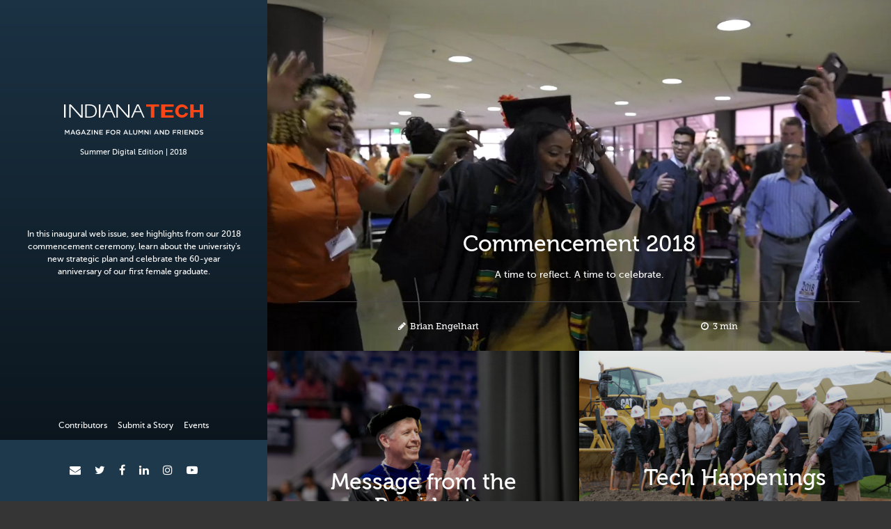

--- FILE ---
content_type: text/html; charset=utf-8
request_url: https://magazine.indianatech.edu/summer-2018/
body_size: 10181
content:
<!doctype html><html class="page-template-cover"><head><title>Indiana Tech Magazine - Summer 2018</title><meta http-equiv="X-UA-Compatible" content="IE=edge,chrome=1"><meta name="viewport" content="width=device-width, initial-scale=1.0"> <script src="https://magazine.indianatech.edu/summer-2018/wp-content/themes/magazine-2018/js/jquery.min.js"></script> <script src="https://magazine.indianatech.edu/summer-2018/wp-content/themes/magazine-2018/js/masonry.min.js"></script> <script src="https://magazine.indianatech.edu/summer-2018/wp-content/themes/magazine-2018/js/cover.js"></script> <link rel="stylesheet" href="https://magazine.indianatech.edu/summer-2018/wp-content/themes/magazine-2018/fonts/fontawesome-4.7.0/fontawesome-4.7.0.min.css" /><link rel="stylesheet" href="https://magazine.indianatech.edu/summer-2018/wp-content/themes/magazine-2018/fonts/museo/stylesheet.css" /><link rel="stylesheet" href="https://magazine.indianatech.edu/summer-2018/wp-content/themes/magazine-2018/fonts/museo-sans/stylesheet.css" /><link rel="stylesheet" href="https://magazine.indianatech.edu/summer-2018/wp-content/themes/magazine-2018/fonts/museo-slab/stylesheet.css" /><link rel="stylesheet" href="https://magazine.indianatech.edu/summer-2018/wp-content/themes/magazine-2018/style.css" /> <script async src="https://www.googletagmanager.com/gtag/js?id=UA-738854-12"></script> <script>window.dataLayer=window.dataLayer||[];function gtag(){dataLayer.push(arguments);}
gtag('js',new Date());gtag('config','UA-738854-12');</script>  <script>(function(w,d,s,l,i){w[l]=w[l]||[];w[l].push({'gtm.start':new Date().getTime(),event:'gtm.js'});var f=d.getElementsByTagName(s)[0],j=d.createElement(s),dl=l!='dataLayer'?'&l='+l:'';j.async=true;j.src='https://www.googletagmanager.com/gtm.js?id='+i+dl;f.parentNode.insertBefore(j,f);})(window,document,'script','dataLayer','GTM-WG5PG7');</script> <meta name='robots' content='index, follow, max-image-preview:large, max-snippet:-1, max-video-preview:-1' /><link rel="canonical" href="https://magazine.indianatech.edu/summer-2018/" /><meta property="og:locale" content="en_US" /><meta property="og:type" content="website" /><meta property="og:title" content="Cover - Summer 2018" /><meta property="og:url" content="https://magazine.indianatech.edu/summer-2018/" /><meta property="og:site_name" content="Summer 2018" /><meta property="article:modified_time" content="2019-08-15T20:07:43+00:00" /><meta name="twitter:card" content="summary_large_image" /> <script type="application/ld+json" class="yoast-schema-graph">{"@context":"https://schema.org","@graph":[{"@type":"WebPage","@id":"https://magazine.indianatech.edu/summer-2018/","url":"https://magazine.indianatech.edu/summer-2018/","name":"Cover - Summer 2018","isPartOf":{"@id":"https://magazine.indianatech.edu/summer-2018/#website"},"datePublished":"2018-03-09T14:15:14+00:00","dateModified":"2019-08-15T20:07:43+00:00","breadcrumb":{"@id":"https://magazine.indianatech.edu/summer-2018/#breadcrumb"},"inLanguage":"en-US","potentialAction":[{"@type":"ReadAction","target":["https://magazine.indianatech.edu/summer-2018/"]}]},{"@type":"BreadcrumbList","@id":"https://magazine.indianatech.edu/summer-2018/#breadcrumb","itemListElement":[{"@type":"ListItem","position":1,"name":"Home"}]},{"@type":"WebSite","@id":"https://magazine.indianatech.edu/summer-2018/#website","url":"https://magazine.indianatech.edu/summer-2018/","name":"Summer 2018","description":"Just another Indiana Tech Magazine Sites site","potentialAction":[{"@type":"SearchAction","target":{"@type":"EntryPoint","urlTemplate":"https://magazine.indianatech.edu/summer-2018/?s={search_term_string}"},"query-input":"required name=search_term_string"}],"inLanguage":"en-US"}]}</script><link rel='stylesheet' id='wp-block-library-css' href='https://magazine.indianatech.edu/summer-2018/wp-includes/css/dist/block-library/style.min.css?ver=6.2.2' type='text/css' media='all' /><link rel='stylesheet' id='classic-theme-styles-css' href='https://magazine.indianatech.edu/summer-2018/wp-includes/css/classic-themes.min.css?ver=6.2.2' type='text/css' media='all' /><style id='global-styles-inline-css' type='text/css'>body{--wp--preset--color--black:#000;--wp--preset--color--cyan-bluish-gray:#abb8c3;--wp--preset--color--white:#fff;--wp--preset--color--pale-pink:#f78da7;--wp--preset--color--vivid-red:#cf2e2e;--wp--preset--color--luminous-vivid-orange:#ff6900;--wp--preset--color--luminous-vivid-amber:#fcb900;--wp--preset--color--light-green-cyan:#7bdcb5;--wp--preset--color--vivid-green-cyan:#00d084;--wp--preset--color--pale-cyan-blue:#8ed1fc;--wp--preset--color--vivid-cyan-blue:#0693e3;--wp--preset--color--vivid-purple:#9b51e0;--wp--preset--gradient--vivid-cyan-blue-to-vivid-purple:linear-gradient(135deg,rgba(6,147,227,1) 0%,rgb(155,81,224) 100%);--wp--preset--gradient--light-green-cyan-to-vivid-green-cyan:linear-gradient(135deg,rgb(122,220,180) 0%,rgb(0,208,130) 100%);--wp--preset--gradient--luminous-vivid-amber-to-luminous-vivid-orange:linear-gradient(135deg,rgba(252,185,0,1) 0%,rgba(255,105,0,1) 100%);--wp--preset--gradient--luminous-vivid-orange-to-vivid-red:linear-gradient(135deg,rgba(255,105,0,1) 0%,rgb(207,46,46) 100%);--wp--preset--gradient--very-light-gray-to-cyan-bluish-gray:linear-gradient(135deg,rgb(238,238,238) 0%,rgb(169,184,195) 100%);--wp--preset--gradient--cool-to-warm-spectrum:linear-gradient(135deg,rgb(74,234,220) 0%,rgb(151,120,209) 20%,rgb(207,42,186) 40%,rgb(238,44,130) 60%,rgb(251,105,98) 80%,rgb(254,248,76) 100%);--wp--preset--gradient--blush-light-purple:linear-gradient(135deg,rgb(255,206,236) 0%,rgb(152,150,240) 100%);--wp--preset--gradient--blush-bordeaux:linear-gradient(135deg,rgb(254,205,165) 0%,rgb(254,45,45) 50%,rgb(107,0,62) 100%);--wp--preset--gradient--luminous-dusk:linear-gradient(135deg,rgb(255,203,112) 0%,rgb(199,81,192) 50%,rgb(65,88,208) 100%);--wp--preset--gradient--pale-ocean:linear-gradient(135deg,rgb(255,245,203) 0%,rgb(182,227,212) 50%,rgb(51,167,181) 100%);--wp--preset--gradient--electric-grass:linear-gradient(135deg,rgb(202,248,128) 0%,rgb(113,206,126) 100%);--wp--preset--gradient--midnight:linear-gradient(135deg,rgb(2,3,129) 0%,rgb(40,116,252) 100%);--wp--preset--duotone--dark-grayscale:url('#wp-duotone-dark-grayscale');--wp--preset--duotone--grayscale:url('#wp-duotone-grayscale');--wp--preset--duotone--purple-yellow:url('#wp-duotone-purple-yellow');--wp--preset--duotone--blue-red:url('#wp-duotone-blue-red');--wp--preset--duotone--midnight:url('#wp-duotone-midnight');--wp--preset--duotone--magenta-yellow:url('#wp-duotone-magenta-yellow');--wp--preset--duotone--purple-green:url('#wp-duotone-purple-green');--wp--preset--duotone--blue-orange:url('#wp-duotone-blue-orange');--wp--preset--font-size--small:13px;--wp--preset--font-size--medium:20px;--wp--preset--font-size--large:36px;--wp--preset--font-size--x-large:42px;--wp--preset--spacing--20:0.44rem;--wp--preset--spacing--30:0.67rem;--wp--preset--spacing--40:1rem;--wp--preset--spacing--50:1.5rem;--wp--preset--spacing--60:2.25rem;--wp--preset--spacing--70:3.38rem;--wp--preset--spacing--80:5.06rem;--wp--preset--shadow--natural:6px 6px 9px rgba(0, 0, 0, 0.2);--wp--preset--shadow--deep:12px 12px 50px rgba(0, 0, 0, 0.4);--wp--preset--shadow--sharp:6px 6px 0px rgba(0, 0, 0, 0.2);--wp--preset--shadow--outlined:6px 6px 0px -3px rgba(255, 255, 255, 1), 6px 6px rgba(0, 0, 0, 1);--wp--preset--shadow--crisp:6px 6px 0px rgba(0,0,0,1)}:where(.is-layout-flex){gap:0.5em}body .is-layout-flow>.alignleft{float:left;margin-inline-start:0;margin-inline-end:2em}body .is-layout-flow>.alignright{float:right;margin-inline-start:2em;margin-inline-end:0}body .is-layout-flow>.aligncenter{margin-left:auto !important;margin-right:auto !important}body .is-layout-constrained>.alignleft{float:left;margin-inline-start:0;margin-inline-end:2em}body .is-layout-constrained>.alignright{float:right;margin-inline-start:2em;margin-inline-end:0}body .is-layout-constrained>.aligncenter{margin-left:auto !important;margin-right:auto !important}body .is-layout-constrained>:where(:not(.alignleft):not(.alignright):not(.alignfull)){max-width:var(--wp--style--global--content-size);margin-left:auto !important;margin-right:auto !important}body .is-layout-constrained>.alignwide{max-width:var(--wp--style--global--wide-size)}body .is-layout-flex{display:flex}body .is-layout-flex{flex-wrap:wrap;align-items:center}body .is-layout-flex>*{margin:0}:where(.wp-block-columns.is-layout-flex){gap:2em}.has-black-color{color:var(--wp--preset--color--black) !important}.has-cyan-bluish-gray-color{color:var(--wp--preset--color--cyan-bluish-gray) !important}.has-white-color{color:var(--wp--preset--color--white) !important}.has-pale-pink-color{color:var(--wp--preset--color--pale-pink) !important}.has-vivid-red-color{color:var(--wp--preset--color--vivid-red) !important}.has-luminous-vivid-orange-color{color:var(--wp--preset--color--luminous-vivid-orange) !important}.has-luminous-vivid-amber-color{color:var(--wp--preset--color--luminous-vivid-amber) !important}.has-light-green-cyan-color{color:var(--wp--preset--color--light-green-cyan) !important}.has-vivid-green-cyan-color{color:var(--wp--preset--color--vivid-green-cyan) !important}.has-pale-cyan-blue-color{color:var(--wp--preset--color--pale-cyan-blue) !important}.has-vivid-cyan-blue-color{color:var(--wp--preset--color--vivid-cyan-blue) !important}.has-vivid-purple-color{color:var(--wp--preset--color--vivid-purple) !important}.has-black-background-color{background-color:var(--wp--preset--color--black) !important}.has-cyan-bluish-gray-background-color{background-color:var(--wp--preset--color--cyan-bluish-gray) !important}.has-white-background-color{background-color:var(--wp--preset--color--white) !important}.has-pale-pink-background-color{background-color:var(--wp--preset--color--pale-pink) !important}.has-vivid-red-background-color{background-color:var(--wp--preset--color--vivid-red) !important}.has-luminous-vivid-orange-background-color{background-color:var(--wp--preset--color--luminous-vivid-orange) !important}.has-luminous-vivid-amber-background-color{background-color:var(--wp--preset--color--luminous-vivid-amber) !important}.has-light-green-cyan-background-color{background-color:var(--wp--preset--color--light-green-cyan) !important}.has-vivid-green-cyan-background-color{background-color:var(--wp--preset--color--vivid-green-cyan) !important}.has-pale-cyan-blue-background-color{background-color:var(--wp--preset--color--pale-cyan-blue) !important}.has-vivid-cyan-blue-background-color{background-color:var(--wp--preset--color--vivid-cyan-blue) !important}.has-vivid-purple-background-color{background-color:var(--wp--preset--color--vivid-purple) !important}.has-black-border-color{border-color:var(--wp--preset--color--black) !important}.has-cyan-bluish-gray-border-color{border-color:var(--wp--preset--color--cyan-bluish-gray) !important}.has-white-border-color{border-color:var(--wp--preset--color--white) !important}.has-pale-pink-border-color{border-color:var(--wp--preset--color--pale-pink) !important}.has-vivid-red-border-color{border-color:var(--wp--preset--color--vivid-red) !important}.has-luminous-vivid-orange-border-color{border-color:var(--wp--preset--color--luminous-vivid-orange) !important}.has-luminous-vivid-amber-border-color{border-color:var(--wp--preset--color--luminous-vivid-amber) !important}.has-light-green-cyan-border-color{border-color:var(--wp--preset--color--light-green-cyan) !important}.has-vivid-green-cyan-border-color{border-color:var(--wp--preset--color--vivid-green-cyan) !important}.has-pale-cyan-blue-border-color{border-color:var(--wp--preset--color--pale-cyan-blue) !important}.has-vivid-cyan-blue-border-color{border-color:var(--wp--preset--color--vivid-cyan-blue) !important}.has-vivid-purple-border-color{border-color:var(--wp--preset--color--vivid-purple) !important}.has-vivid-cyan-blue-to-vivid-purple-gradient-background{background:var(--wp--preset--gradient--vivid-cyan-blue-to-vivid-purple) !important}.has-light-green-cyan-to-vivid-green-cyan-gradient-background{background:var(--wp--preset--gradient--light-green-cyan-to-vivid-green-cyan) !important}.has-luminous-vivid-amber-to-luminous-vivid-orange-gradient-background{background:var(--wp--preset--gradient--luminous-vivid-amber-to-luminous-vivid-orange) !important}.has-luminous-vivid-orange-to-vivid-red-gradient-background{background:var(--wp--preset--gradient--luminous-vivid-orange-to-vivid-red) !important}.has-very-light-gray-to-cyan-bluish-gray-gradient-background{background:var(--wp--preset--gradient--very-light-gray-to-cyan-bluish-gray) !important}.has-cool-to-warm-spectrum-gradient-background{background:var(--wp--preset--gradient--cool-to-warm-spectrum) !important}.has-blush-light-purple-gradient-background{background:var(--wp--preset--gradient--blush-light-purple) !important}.has-blush-bordeaux-gradient-background{background:var(--wp--preset--gradient--blush-bordeaux) !important}.has-luminous-dusk-gradient-background{background:var(--wp--preset--gradient--luminous-dusk) !important}.has-pale-ocean-gradient-background{background:var(--wp--preset--gradient--pale-ocean) !important}.has-electric-grass-gradient-background{background:var(--wp--preset--gradient--electric-grass) !important}.has-midnight-gradient-background{background:var(--wp--preset--gradient--midnight) !important}.has-small-font-size{font-size:var(--wp--preset--font-size--small) !important}.has-medium-font-size{font-size:var(--wp--preset--font-size--medium) !important}.has-large-font-size{font-size:var(--wp--preset--font-size--large) !important}.has-x-large-font-size{font-size:var(--wp--preset--font-size--x-large) !important}.wp-block-navigation a:where(:not(.wp-element-button)){color:inherit}:where(.wp-block-columns.is-layout-flex){gap:2em}.wp-block-pullquote{font-size:1.5em;line-height:1.6}</style><link rel="https://api.w.org/" href="https://magazine.indianatech.edu/summer-2018/wp-json/" /><link rel="alternate" type="application/json" href="https://magazine.indianatech.edu/summer-2018/wp-json/wp/v2/pages/5" /><link rel="EditURI" type="application/rsd+xml" title="RSD" href="https://magazine.indianatech.edu/summer-2018/xmlrpc.php?rsd" /><link rel="wlwmanifest" type="application/wlwmanifest+xml" href="https://magazine.indianatech.edu/summer-2018/wp-includes/wlwmanifest.xml" /><meta name="generator" content="WordPress 6.2.2" /><link rel='shortlink' href='https://magazine.indianatech.edu/summer-2018/' /><link rel="alternate" type="application/json+oembed" href="https://magazine.indianatech.edu/summer-2018/wp-json/oembed/1.0/embed?url=https%3A%2F%2Fmagazine.indianatech.edu%2Fsummer-2018%2F" /><link rel="alternate" type="text/xml+oembed" href="https://magazine.indianatech.edu/summer-2018/wp-json/oembed/1.0/embed?url=https%3A%2F%2Fmagazine.indianatech.edu%2Fsummer-2018%2F&#038;format=xml" /></head><body class="class="home page-template page-template-cover page-template-cover-php page page-id-5""><div class="container"><div class="sidebar"><div class="sidebar-content"> <a href=""> <svg xmlns="http://www.w3.org/2000/svg" xmlns:xlink="http://www.w3.org/1999/xlink" width="200" height="44" viewBox="0 0 200 44" class="logo" title="Indiana Tech Magazine for Alumni and Friends"> <image xmlns:xlink="http://www.w3.org/1999/xlink" xlink:href="https://magazine.indianatech.edu/summer-2018/wp-content/themes/magazine-2018/img/magazine-logo.svg" src="https://magazine.indianatech.edu/summer-2018/wp-content/themes/magazine-2018/img/magazine-logo.png" height="44" width="200"></image> </svg> </a><div class="publish-year">Summer Digital Edition | 2018</div><div class="description"> In this inaugural web issue, see highlights from our 2018 commencement ceremony, learn about the university's new strategic plan and celebrate the 60-year anniversary of our first female graduate.</div><div class="sidebar-bottom"><div class="links"> <a href="https://magazine.indianatech.edu/summer-2018/magazine-contributors">Contributors</a> <a href="https://alumni.indianatech.edu/news/story-idea/">Submit a Story</a> <a href="https://alumni.indianatech.edu/events/">Events</a></div><div class="social"> <a href="mailto:alumni@indianatech.edu/" class="fa fa-envelope"><span class="sr-only">email</span></a> <a href="https://twitter.com/indianatech/" class="fa fa-twitter"><span class="sr-only">twitter</span></a> <a href="https://facebook.com/indianatech/" class="fa fa-facebook"><span class="sr-only">facebook</span></a> <a href="https://www.linkedin.com/school/indiana-tech/" class="fa fa-linkedin"><span class="sr-only">linkedin</span></a> <a href="https://instagram.com/indianatech/" class="fa fa-instagram"><span class="sr-only">instagram</span></a> <a href="https://www.youtube.com/user/indianatechfw/" class="fa fa-youtube-play"><span class="sr-only">youtube</span></a></div></div></div></div><div class="grid"><div class="grid-sizer"></div> <a class="grid-item grid-item-2 video" href="https://magazine.indianatech.edu/summer-2018/commencement/"><div class="grid-v-sizer" style="padding-bottom: 56.25%;"><video id="backgroundvideo-0" muted autoplay loop preload="auto" class="backvid"> <source src="https://magazine.indianatech.edu/summer-2018/wp-content/themes/magazine-2018/video/commencement-cover-video.webm" type="video/webm"> <source src="https://magazine.indianatech.edu/summer-2018/wp-content/themes/magazine-2018/video/commencement-cover-video.mp4" type="video/mp4"> <img class="blurnail" src="[data-uri]" role="presentation" /> <img width="1024" height="830" src="https://magazine.indianatech.edu/summer-2018/wp-content/uploads/sites/3/2018/03/commencement-cover-mobile-e1533232332147-1024x830.jpg" class="attachment-large size-large" alt="A student receiving his diploma on stage during graduation" decoding="async" loading="lazy" srcset="https://magazine.indianatech.edu/summer-2018/wp-content/uploads/sites/3/2018/03/commencement-cover-mobile-e1533232332147-1024x830.jpg 1024w, https://magazine.indianatech.edu/summer-2018/wp-content/uploads/sites/3/2018/03/commencement-cover-mobile-e1533232332147-300x243.jpg 300w, https://magazine.indianatech.edu/summer-2018/wp-content/uploads/sites/3/2018/03/commencement-cover-mobile-e1533232332147-768x623.jpg 768w, https://magazine.indianatech.edu/summer-2018/wp-content/uploads/sites/3/2018/03/commencement-cover-mobile-e1533232332147.jpg 1220w" sizes="(max-width: 1024px) 100vw, 1024px" /></video> <script>if($(window).width()<768){$('#backgroundvideo-0').parent().css('padding-bottom','81.0546875%');$('#backgroundvideo-0').replaceWith($('#backgroundvideo-0').children());$('.video').removeClass('video');}</script> </div><div class="post-details"><div class="title">Commencement 2018</div><div class="subtitle">A time to reflect. A time to celebrate.</div><div class="about"><div class="author"><span class="fa fa-pencil"></span> &nbsp;Brian Engelhart</div><div class="time"><span class="fa fa-clock-o"></span> &nbsp;3 min</div></div></div> </a> <a class="grid-item grid-item-1" href="https://magazine.indianatech.edu/summer-2018/message-from-the-president/"><div class="grid-v-sizer" style="padding-bottom: 75.9765625%;"> <img class="blurnail" src="[data-uri]" role="presentation" /> <img width="1024" height="778" src="https://magazine.indianatech.edu/summer-2018/wp-content/uploads/sites/3/2018/05/dr-einolf-at-commencement-1024x778.jpg" class="attachment-large size-large" alt="President Einolf at Commencement" decoding="async" loading="lazy" srcset="https://magazine.indianatech.edu/summer-2018/wp-content/uploads/sites/3/2018/05/dr-einolf-at-commencement-1024x778.jpg 1024w, https://magazine.indianatech.edu/summer-2018/wp-content/uploads/sites/3/2018/05/dr-einolf-at-commencement-300x228.jpg 300w, https://magazine.indianatech.edu/summer-2018/wp-content/uploads/sites/3/2018/05/dr-einolf-at-commencement-768x583.jpg 768w, https://magazine.indianatech.edu/summer-2018/wp-content/uploads/sites/3/2018/05/dr-einolf-at-commencement.jpg 1440w" sizes="(max-width: 1024px) 100vw, 1024px" /></div><div class="post-details"><div class="title">Message from the President</div><div class="subtitle"></div><div class="about"><div class="author"><span class="fa fa-pencil"></span> &nbsp;Dr. Karl W. Einolf, President</div><div class="time"><span class="fa fa-clock-o"></span> &nbsp;2 min</div></div></div> </a> <a class="grid-item grid-item-1" href="https://magazine.indianatech.edu/summer-2018/tech-happenings/"><div class="grid-v-sizer" style="padding-bottom: 66.69921875%;"> <img class="blurnail" src="[data-uri]" role="presentation" /> <img width="1024" height="683" src="https://magazine.indianatech.edu/summer-2018/wp-content/uploads/sites/3/2018/05/groundbreaking-1024x683.jpg" class="attachment-large size-large" alt="Warrior Park Groundbreaking" decoding="async" loading="lazy" srcset="https://magazine.indianatech.edu/summer-2018/wp-content/uploads/sites/3/2018/05/groundbreaking-1024x683.jpg 1024w, https://magazine.indianatech.edu/summer-2018/wp-content/uploads/sites/3/2018/05/groundbreaking-300x200.jpg 300w, https://magazine.indianatech.edu/summer-2018/wp-content/uploads/sites/3/2018/05/groundbreaking-768x512.jpg 768w, https://magazine.indianatech.edu/summer-2018/wp-content/uploads/sites/3/2018/05/groundbreaking.jpg 1440w" sizes="(max-width: 1024px) 100vw, 1024px" /></div><div class="post-details"><div class="title">Tech Happenings</div><div class="subtitle"></div><div class="about"><div class="author"><span class="fa fa-pencil"></span> &nbsp;Brian Engelhart</div><div class="time"><span class="fa fa-clock-o"></span> &nbsp;9 min</div></div></div> </a> <a class="grid-item grid-item-1" href="https://magazine.indianatech.edu/summer-2018/around-the-regions/"><div class="grid-v-sizer" style="padding-bottom: 71.6796875%;"> <img class="blurnail" src="[data-uri]" role="presentation" /> <img width="1024" height="734" src="https://magazine.indianatech.edu/summer-2018/wp-content/uploads/sites/3/2018/05/pyramid-e1532440477206-1024x734.jpg" class="attachment-large size-large" alt="Indianapolis Pyramids Location" decoding="async" loading="lazy" srcset="https://magazine.indianatech.edu/summer-2018/wp-content/uploads/sites/3/2018/05/pyramid-e1532440477206-1024x734.jpg 1024w, https://magazine.indianatech.edu/summer-2018/wp-content/uploads/sites/3/2018/05/pyramid-e1532440477206-300x215.jpg 300w, https://magazine.indianatech.edu/summer-2018/wp-content/uploads/sites/3/2018/05/pyramid-e1532440477206-768x551.jpg 768w, https://magazine.indianatech.edu/summer-2018/wp-content/uploads/sites/3/2018/05/pyramid-e1532440477206.jpg 1220w" sizes="(max-width: 1024px) 100vw, 1024px" /></div><div class="post-details"><div class="title">Around the Regions</div><div class="subtitle"></div><div class="about"><div class="author"><span class="fa fa-pencil"></span> &nbsp;Jennifer Murphy</div><div class="time"><span class="fa fa-clock-o"></span> &nbsp;4 min</div></div></div> </a> <a class="grid-item grid-item-1" href="https://magazine.indianatech.edu/summer-2018/a-few-words-with-darius/"><div class="grid-v-sizer" style="padding-bottom: 120%;"> <img class="blurnail" src="[data-uri]" role="presentation" /> <img width="722" height="900" src="https://magazine.indianatech.edu/summer-2018/wp-content/uploads/sites/3/2018/05/darius-darling-headshot.jpg" class="attachment-large size-large" alt="Darius Darling" decoding="async" loading="lazy" srcset="https://magazine.indianatech.edu/summer-2018/wp-content/uploads/sites/3/2018/05/darius-darling-headshot.jpg 722w, https://magazine.indianatech.edu/summer-2018/wp-content/uploads/sites/3/2018/05/darius-darling-headshot-241x300.jpg 241w" sizes="(max-width: 722px) 100vw, 722px" /></div><div class="post-details"><div class="title">A Few Words with Darius Darling</div><div class="subtitle"></div><div class="about"><div class="author"><span class="fa fa-pencil"></span> &nbsp;Matt Bair</div><div class="time"><span class="fa fa-clock-o"></span> &nbsp;7 min</div></div></div> </a> <a class="grid-item grid-item-1" href="https://magazine.indianatech.edu/summer-2018/strategic-plan-update/"><div class="grid-v-sizer" style="padding-bottom: 66.6015625%;"> <img class="blurnail" src="[data-uri]" role="presentation" /> <img width="1024" height="682" src="https://magazine.indianatech.edu/summer-2018/wp-content/uploads/sites/3/2018/03/magazine-strategic-plan-1024x682.jpg" class="attachment-large size-large" alt="" decoding="async" loading="lazy" srcset="https://magazine.indianatech.edu/summer-2018/wp-content/uploads/sites/3/2018/03/magazine-strategic-plan-1024x682.jpg 1024w, https://magazine.indianatech.edu/summer-2018/wp-content/uploads/sites/3/2018/03/magazine-strategic-plan-300x200.jpg 300w, https://magazine.indianatech.edu/summer-2018/wp-content/uploads/sites/3/2018/03/magazine-strategic-plan-768x512.jpg 768w, https://magazine.indianatech.edu/summer-2018/wp-content/uploads/sites/3/2018/03/magazine-strategic-plan.jpg 1600w" sizes="(max-width: 1024px) 100vw, 1024px" /></div><div class="post-details"><div class="title">Building a Century of Excellence</div><div class="subtitle">Indiana Tech's Board of Trustees approves the university's strategic plan.</div><div class="about"><div class="author"><span class="fa fa-pencil"></span> &nbsp;Brian Engelhart</div><div class="time"><span class="fa fa-clock-o"></span> &nbsp;4 min</div></div></div> </a> <a class="grid-item grid-item-1" href="https://magazine.indianatech.edu/summer-2018/60-anna-reed/"><div class="grid-v-sizer" style="padding-bottom: 115.18560179978%;"> <img class="blurnail" src="[data-uri]" role="presentation" /> <img width="889" height="1024" src="https://magazine.indianatech.edu/summer-2018/wp-content/uploads/sites/3/2018/03/anna-reid-889x1024.jpg" class="attachment-large size-large" alt="Anna Reid Yearbook Photo" decoding="async" loading="lazy" srcset="https://magazine.indianatech.edu/summer-2018/wp-content/uploads/sites/3/2018/03/anna-reid-889x1024.jpg 889w, https://magazine.indianatech.edu/summer-2018/wp-content/uploads/sites/3/2018/03/anna-reid-261x300.jpg 261w, https://magazine.indianatech.edu/summer-2018/wp-content/uploads/sites/3/2018/03/anna-reid-768x884.jpg 768w, https://magazine.indianatech.edu/summer-2018/wp-content/uploads/sites/3/2018/03/anna-reid.jpg 971w" sizes="(max-width: 889px) 100vw, 889px" /></div><div class="post-details"><div class="title">The 60-year Anniversary of the Graduation of Anna Reid</div><div class="subtitle"></div><div class="about"><div class="author"><span class="fa fa-pencil"></span> &nbsp;Erin Johnson</div><div class="time"><span class="fa fa-clock-o"></span> &nbsp;4 min</div></div></div> </a> <a class="grid-item grid-item-1" href="https://magazine.indianatech.edu/summer-2018/tech-travelers/"><div class="grid-v-sizer" style="padding-bottom: 66.69921875%;"> <img class="blurnail" src="[data-uri]" role="presentation" /> <img width="1024" height="683" src="https://magazine.indianatech.edu/summer-2018/wp-content/uploads/sites/3/2018/05/joel-on-kilimanjaro-1024x683.jpg" class="attachment-large size-large" alt="Joel Kuhn on Kilimanjaro" decoding="async" loading="lazy" srcset="https://magazine.indianatech.edu/summer-2018/wp-content/uploads/sites/3/2018/05/joel-on-kilimanjaro-1024x683.jpg 1024w, https://magazine.indianatech.edu/summer-2018/wp-content/uploads/sites/3/2018/05/joel-on-kilimanjaro-300x200.jpg 300w, https://magazine.indianatech.edu/summer-2018/wp-content/uploads/sites/3/2018/05/joel-on-kilimanjaro-768x512.jpg 768w, https://magazine.indianatech.edu/summer-2018/wp-content/uploads/sites/3/2018/05/joel-on-kilimanjaro.jpg 1440w" sizes="(max-width: 1024px) 100vw, 1024px" /></div><div class="post-details"><div class="title">Tech Travelers</div><div class="subtitle"></div><div class="about"><div class="author"><span class="fa fa-pencil"></span> &nbsp;Lauren Zuber</div><div class="time"><span class="fa fa-clock-o"></span> &nbsp;3 min</div></div></div> </a> <a class="grid-item grid-item-1" href="https://magazine.indianatech.edu/summer-2018/tech-in-your-town/"><div class="grid-v-sizer" style="padding-bottom: 66.69921875%;"> <img class="blurnail" src="[data-uri]" role="presentation" /> <img width="1024" height="683" src="https://magazine.indianatech.edu/summer-2018/wp-content/uploads/sites/3/2018/07/louisville-graduates-1024x683.jpg" class="attachment-large size-large" alt="Louisville Graduates at the Louisville commencement celebration" decoding="async" loading="lazy" srcset="https://magazine.indianatech.edu/summer-2018/wp-content/uploads/sites/3/2018/07/louisville-graduates-1024x683.jpg 1024w, https://magazine.indianatech.edu/summer-2018/wp-content/uploads/sites/3/2018/07/louisville-graduates-300x200.jpg 300w, https://magazine.indianatech.edu/summer-2018/wp-content/uploads/sites/3/2018/07/louisville-graduates-768x512.jpg 768w, https://magazine.indianatech.edu/summer-2018/wp-content/uploads/sites/3/2018/07/louisville-graduates.jpg 1440w" sizes="(max-width: 1024px) 100vw, 1024px" /></div><div class="post-details"><div class="title">Tech in Your Town</div><div class="subtitle"></div><div class="about"><div class="author"><span class="fa fa-pencil"></span> &nbsp;Lauren Zuber</div><div class="time"><span class="fa fa-clock-o"></span> &nbsp;1 min</div></div></div> </a> <a class="grid-item grid-item-1" href="https://magazine.indianatech.edu/summer-2018/athletics-hall-of-fame/"><div class="grid-v-sizer" style="padding-bottom: 66.69921875%;"> <img class="blurnail" src="[data-uri]" role="presentation" /> <img width="1024" height="683" src="https://magazine.indianatech.edu/summer-2018/wp-content/uploads/sites/3/2018/05/warrior-hall-of-fame-1024x683.jpg" class="attachment-large size-large" alt="NAIA 1998 Championship poster at the Warrior Hall of Fame" decoding="async" loading="lazy" srcset="https://magazine.indianatech.edu/summer-2018/wp-content/uploads/sites/3/2018/05/warrior-hall-of-fame-1024x683.jpg 1024w, https://magazine.indianatech.edu/summer-2018/wp-content/uploads/sites/3/2018/05/warrior-hall-of-fame-300x200.jpg 300w, https://magazine.indianatech.edu/summer-2018/wp-content/uploads/sites/3/2018/05/warrior-hall-of-fame-768x512.jpg 768w, https://magazine.indianatech.edu/summer-2018/wp-content/uploads/sites/3/2018/05/warrior-hall-of-fame.jpg 1440w" sizes="(max-width: 1024px) 100vw, 1024px" /></div><div class="post-details"><div class="title">Athletic Hall of Fame</div><div class="subtitle"></div><div class="about"><div class="author"><span class="fa fa-pencil"></span> &nbsp;Tyler Stevenson</div><div class="time"><span class="fa fa-clock-o"></span> &nbsp;2 min</div></div></div> </a> <a class="grid-item grid-item-1" href="https://magazine.indianatech.edu/summer-2018/athletics-round-up/"><div class="grid-v-sizer" style="padding-bottom: 66.69921875%;"> <img class="blurnail" src="[data-uri]" role="presentation" /> <img width="1024" height="683" src="https://magazine.indianatech.edu/summer-2018/wp-content/uploads/sites/3/2018/05/lacrosse-1024x683.jpg" class="attachment-large size-large" alt="Lacrosse players jumping to catch the ball" decoding="async" loading="lazy" srcset="https://magazine.indianatech.edu/summer-2018/wp-content/uploads/sites/3/2018/05/lacrosse-1024x683.jpg 1024w, https://magazine.indianatech.edu/summer-2018/wp-content/uploads/sites/3/2018/05/lacrosse-300x200.jpg 300w, https://magazine.indianatech.edu/summer-2018/wp-content/uploads/sites/3/2018/05/lacrosse-768x512.jpg 768w, https://magazine.indianatech.edu/summer-2018/wp-content/uploads/sites/3/2018/05/lacrosse.jpg 1440w" sizes="(max-width: 1024px) 100vw, 1024px" /></div><div class="post-details"><div class="title">Athletics Round Up</div><div class="subtitle"></div><div class="about"><div class="author"><span class="fa fa-pencil"></span> &nbsp;Tyler Stevenson</div><div class="time"><span class="fa fa-clock-o"></span> &nbsp;7 min</div></div></div> </a> <a class="grid-item grid-item-1" href="https://magazine.indianatech.edu/summer-2018/athletic-updates/"><div class="grid-v-sizer" style="padding-bottom: 120%;"> <img class="blurnail" src="[data-uri]" role="presentation" /> <img width="683" height="1024" src="https://magazine.indianatech.edu/summer-2018/wp-content/uploads/sites/3/2018/08/warrior-fence-683x1024.jpg" class="attachment-large size-large" alt="Warrior Logo on baseball field fence" decoding="async" loading="lazy" srcset="https://magazine.indianatech.edu/summer-2018/wp-content/uploads/sites/3/2018/08/warrior-fence-683x1024.jpg 683w, https://magazine.indianatech.edu/summer-2018/wp-content/uploads/sites/3/2018/08/warrior-fence-200x300.jpg 200w, https://magazine.indianatech.edu/summer-2018/wp-content/uploads/sites/3/2018/08/warrior-fence.jpg 715w" sizes="(max-width: 683px) 100vw, 683px" /></div><div class="post-details"><div class="title">Athletics Program Adds Staff and Hardware</div><div class="subtitle"></div><div class="about"><div class="author"><span class="fa fa-pencil"></span> &nbsp;Matt Bair</div><div class="time"><span class="fa fa-clock-o"></span> &nbsp;2 min</div></div></div> </a> <a class="grid-item grid-item-1" href="https://magazine.indianatech.edu/summer-2018/college-of-arts-and-sciences-roundup/"><div class="grid-v-sizer" style="padding-bottom: 72.55859375%;"> <img class="blurnail" src="[data-uri]" role="presentation" /> <img width="1024" height="743" src="https://magazine.indianatech.edu/summer-2018/wp-content/uploads/sites/3/2018/03/crime-scene-analysis-1024x743.jpg" class="attachment-large size-large" alt="Students working a mock crime scene" decoding="async" loading="lazy" srcset="https://magazine.indianatech.edu/summer-2018/wp-content/uploads/sites/3/2018/03/crime-scene-analysis-1024x743.jpg 1024w, https://magazine.indianatech.edu/summer-2018/wp-content/uploads/sites/3/2018/03/crime-scene-analysis-300x218.jpg 300w, https://magazine.indianatech.edu/summer-2018/wp-content/uploads/sites/3/2018/03/crime-scene-analysis-768x557.jpg 768w, https://magazine.indianatech.edu/summer-2018/wp-content/uploads/sites/3/2018/03/crime-scene-analysis.jpg 1440w" sizes="(max-width: 1024px) 100vw, 1024px" /></div><div class="post-details"><div class="title">College of Arts and Sciences Roundup</div><div class="subtitle"></div><div class="about"><div class="author"><span class="fa fa-pencil"></span> &nbsp;Matt Bair</div><div class="time"><span class="fa fa-clock-o"></span> &nbsp;8 min</div></div></div> </a> <a class="grid-item grid-item-1" href="https://magazine.indianatech.edu/summer-2018/college-of-business-roundup/"><div class="grid-v-sizer" style="padding-bottom: 75%;"> <img class="blurnail" src="[data-uri]" role="presentation" /> <img width="1008" height="756" src="https://magazine.indianatech.edu/summer-2018/wp-content/uploads/sites/3/2018/08/hop-river.jpg" class="attachment-large size-large" alt="Hop River Brewery" decoding="async" loading="lazy" srcset="https://magazine.indianatech.edu/summer-2018/wp-content/uploads/sites/3/2018/08/hop-river.jpg 1008w, https://magazine.indianatech.edu/summer-2018/wp-content/uploads/sites/3/2018/08/hop-river-300x225.jpg 300w, https://magazine.indianatech.edu/summer-2018/wp-content/uploads/sites/3/2018/08/hop-river-768x576.jpg 768w" sizes="(max-width: 1008px) 100vw, 1008px" /></div><div class="post-details"><div class="title">College of Business Academic Roundup</div><div class="subtitle"></div><div class="about"><div class="author"><span class="fa fa-pencil"></span> &nbsp;Matt Bair</div><div class="time"><span class="fa fa-clock-o"></span> &nbsp;8 min</div></div></div> </a> <a class="grid-item grid-item-1" href="https://magazine.indianatech.edu/summer-2018/college-of-engineering/"><div class="grid-v-sizer" style="padding-bottom: 120%;"> <img class="blurnail" src="[data-uri]" role="presentation" /> <img width="659" height="1024" src="https://magazine.indianatech.edu/summer-2018/wp-content/uploads/sites/3/2018/08/cyber-defense-trophy-659x1024.jpg" class="attachment-large size-large" alt="Cyber Defense Trophy" decoding="async" loading="lazy" srcset="https://magazine.indianatech.edu/summer-2018/wp-content/uploads/sites/3/2018/08/cyber-defense-trophy-659x1024.jpg 659w, https://magazine.indianatech.edu/summer-2018/wp-content/uploads/sites/3/2018/08/cyber-defense-trophy-193x300.jpg 193w, https://magazine.indianatech.edu/summer-2018/wp-content/uploads/sites/3/2018/08/cyber-defense-trophy-768x1193.jpg 768w, https://magazine.indianatech.edu/summer-2018/wp-content/uploads/sites/3/2018/08/cyber-defense-trophy.jpg 773w" sizes="(max-width: 659px) 100vw, 659px" /></div><div class="post-details"><div class="title">College of Engineering Academic Roundup</div><div class="subtitle"></div><div class="about"><div class="author"><span class="fa fa-pencil"></span> &nbsp;Matt Bair</div><div class="time"><span class="fa fa-clock-o"></span> &nbsp;6 min</div></div></div> </a> <a class="grid-item grid-item-1" href="https://magazine.indianatech.edu/summer-2018/from-the-desk-of-lauren-zuber/"><div class="grid-v-sizer" style="padding-bottom: 75.29296875%;"> <img class="blurnail" src="[data-uri]" role="presentation" /> <img width="1024" height="771" src="https://magazine.indianatech.edu/summer-2018/wp-content/uploads/sites/3/2018/05/lauren-zuber-desk-1-1024x771.jpg" class="attachment-large size-large" alt="Lauren Zuber at her desk" decoding="async" loading="lazy" srcset="https://magazine.indianatech.edu/summer-2018/wp-content/uploads/sites/3/2018/05/lauren-zuber-desk-1-1024x771.jpg 1024w, https://magazine.indianatech.edu/summer-2018/wp-content/uploads/sites/3/2018/05/lauren-zuber-desk-1-300x226.jpg 300w, https://magazine.indianatech.edu/summer-2018/wp-content/uploads/sites/3/2018/05/lauren-zuber-desk-1-768x578.jpg 768w, https://magazine.indianatech.edu/summer-2018/wp-content/uploads/sites/3/2018/05/lauren-zuber-desk-1.jpg 1275w" sizes="(max-width: 1024px) 100vw, 1024px" /></div><div class="post-details"><div class="title">From the Desk of Lauren Zuber</div><div class="subtitle"></div><div class="about"><div class="author"><span class="fa fa-pencil"></span> &nbsp;Lauren Zuber</div><div class="time"><span class="fa fa-clock-o"></span> &nbsp;2 min</div></div></div> </a> <a class="grid-item grid-item-1" href="https://magazine.indianatech.edu/summer-2018/alumni-updates/"><div class="grid-v-sizer" style="padding-bottom: 66.50390625%;"> <img class="blurnail" src="[data-uri]" role="presentation" /> <img width="1024" height="681" src="https://magazine.indianatech.edu/summer-2018/wp-content/uploads/sites/3/2018/05/alumni-talking-at-presidents-dinner-1024x681.jpg" class="attachment-large size-large" alt="Alumni Talking at President&#039;s Dinner" decoding="async" loading="lazy" srcset="https://magazine.indianatech.edu/summer-2018/wp-content/uploads/sites/3/2018/05/alumni-talking-at-presidents-dinner-1024x681.jpg 1024w, https://magazine.indianatech.edu/summer-2018/wp-content/uploads/sites/3/2018/05/alumni-talking-at-presidents-dinner-300x200.jpg 300w, https://magazine.indianatech.edu/summer-2018/wp-content/uploads/sites/3/2018/05/alumni-talking-at-presidents-dinner-768x511.jpg 768w, https://magazine.indianatech.edu/summer-2018/wp-content/uploads/sites/3/2018/05/alumni-talking-at-presidents-dinner.jpg 1440w" sizes="(max-width: 1024px) 100vw, 1024px" /></div><div class="post-details"><div class="title">Alumni Updates </div><div class="subtitle">Learn what's new in the lives of Indiana Tech alumni.</div><div class="about"><div class="author"><span class="fa fa-pencil"></span> &nbsp;Lauren Zuber</div><div class="time"><span class="fa fa-clock-o"></span> &nbsp;1 min</div></div></div> </a> <a class="grid-item grid-item-1" href="https://magazine.indianatech.edu/summer-2018/alumni-spotlight-matt-hansen/"><div class="grid-v-sizer" style="padding-bottom: 66.69921875%;"> <img class="blurnail" src="[data-uri]" role="presentation" /> <img width="1024" height="683" src="https://magazine.indianatech.edu/summer-2018/wp-content/uploads/sites/3/2018/07/matt-hansen-1024x683.jpg" class="attachment-large size-large" alt="Matt Hansen" decoding="async" loading="lazy" srcset="https://magazine.indianatech.edu/summer-2018/wp-content/uploads/sites/3/2018/07/matt-hansen-1024x683.jpg 1024w, https://magazine.indianatech.edu/summer-2018/wp-content/uploads/sites/3/2018/07/matt-hansen-300x200.jpg 300w, https://magazine.indianatech.edu/summer-2018/wp-content/uploads/sites/3/2018/07/matt-hansen-768x512.jpg 768w, https://magazine.indianatech.edu/summer-2018/wp-content/uploads/sites/3/2018/07/matt-hansen.jpg 1440w" sizes="(max-width: 1024px) 100vw, 1024px" /></div><div class="post-details"><div class="title">Alumni Spotlight: Matt Hansen</div><div class="subtitle"></div><div class="about"><div class="author"><span class="fa fa-pencil"></span> &nbsp;Erin Johnson</div><div class="time"><span class="fa fa-clock-o"></span> &nbsp;4 min</div></div></div> </a> <a class="grid-item grid-item-1" href="https://magazine.indianatech.edu/summer-2018/faculty-update/"><div class="grid-v-sizer" style="padding-bottom: 76.7578125%;"> <img class="blurnail" src="[data-uri]" role="presentation" /> <img width="1024" height="786" src="https://magazine.indianatech.edu/summer-2018/wp-content/uploads/sites/3/2018/07/boyce-class-exersice-1024x786.jpg" class="attachment-large size-large" alt="Dr. Justin Boyce teaching an interview exercise" decoding="async" loading="lazy" srcset="https://magazine.indianatech.edu/summer-2018/wp-content/uploads/sites/3/2018/07/boyce-class-exersice-1024x786.jpg 1024w, https://magazine.indianatech.edu/summer-2018/wp-content/uploads/sites/3/2018/07/boyce-class-exersice-300x230.jpg 300w, https://magazine.indianatech.edu/summer-2018/wp-content/uploads/sites/3/2018/07/boyce-class-exersice-768x589.jpg 768w, https://magazine.indianatech.edu/summer-2018/wp-content/uploads/sites/3/2018/07/boyce-class-exersice.jpg 1208w" sizes="(max-width: 1024px) 100vw, 1024px" /></div><div class="post-details"><div class="title">Faculty Update</div><div class="subtitle"></div><div class="about"><div class="author"><span class="fa fa-pencil"></span> &nbsp;Matt Bair</div><div class="time"><span class="fa fa-clock-o"></span> &nbsp;3 min</div></div></div> </a> <a class="grid-item grid-item-1" href="https://magazine.indianatech.edu/summer-2018/remember-this/"><div class="grid-v-sizer" style="padding-bottom: 66.69921875%;"> <img class="blurnail" src="[data-uri]" role="presentation" /> <img width="1024" height="683" src="https://magazine.indianatech.edu/summer-2018/wp-content/uploads/sites/3/2018/08/schick-hall-1024x683.jpg" class="attachment-large size-large" alt="Schick Hall" decoding="async" loading="lazy" srcset="https://magazine.indianatech.edu/summer-2018/wp-content/uploads/sites/3/2018/08/schick-hall-1024x683.jpg 1024w, https://magazine.indianatech.edu/summer-2018/wp-content/uploads/sites/3/2018/08/schick-hall-300x200.jpg 300w, https://magazine.indianatech.edu/summer-2018/wp-content/uploads/sites/3/2018/08/schick-hall-768x512.jpg 768w, https://magazine.indianatech.edu/summer-2018/wp-content/uploads/sites/3/2018/08/schick-hall.jpg 1440w" sizes="(max-width: 1024px) 100vw, 1024px" /></div><div class="post-details"><div class="title">Remember This?</div><div class="subtitle">We love it when you share your stories and help us learn about our historic university!</div><div class="about"><div class="author"><span class="fa fa-pencil"></span> &nbsp;Matt Bair</div><div class="time"><span class="fa fa-clock-o"></span> &nbsp;2 min</div></div></div> </a></div></div> <script>function sfi(tn){tn.style.opacity=1;}
var thumbnails=$('.attachment-large');for(var i=0;i<thumbnails.length;i++){if(thumbnails[i].complete)sfi(thumbnails[i]);else thumbnails[i].onload=function(){sfi(this)}}</script> <noscript><style>.grid-item .blurnail+img{opacity:1}</style></noscript><link rel='stylesheet' id='text_editor-css' href='https://magazine.indianatech.edu/summer-2018/wp-content/themes/magazine-2018/components/text_editor/style.css?ver=2' type='text/css' media='all' /><link rel='stylesheet' id='video-css' href='https://magazine.indianatech.edu/summer-2018/wp-content/themes/magazine-2018/components/video/style.css?ver=2' type='text/css' media='all' /><link rel='stylesheet' id='psg-skin-default-css' href='https://magazine.indianatech.edu/summer-2018/wp-content/themes/magazine-2018/components/photoswipe_gallery/includes/skin-default.css?ver=6.2.2' type='text/css' media='all' /><link rel='stylesheet' id='psg-style-css' href='https://magazine.indianatech.edu/summer-2018/wp-content/themes/magazine-2018/components/photoswipe_gallery/includes/photoswipe.css?ver=6.2.2' type='text/css' media='all' /> <script type='text/javascript' src='https://magazine.indianatech.edu/summer-2018/wp-content/themes/magazine-2018/components/video/script.js?ver=2' id='video-js'></script> <script type='text/javascript' src='https://magazine.indianatech.edu/summer-2018/wp-content/themes/magazine-2018/components/photoswipe_gallery/includes/photoswipe.min.js?ver=6.2.2' id='psg-script-js'></script> <script type='text/javascript' src='https://magazine.indianatech.edu/summer-2018/wp-content/themes/magazine-2018/components/photoswipe_gallery/includes/photoswipe.ui.default.min.js?ver=6.2.2' id='psg-ui-default-script-js'></script> <script type='text/javascript' src='https://magazine.indianatech.edu/summer-2018/wp-content/themes/magazine-2018/components/photoswipe_gallery/includes/photoswipe-dom.min.js?ver=6.2.2' id='psg-dom-script-js'></script> </body></html>
<!-- archived -->


--- FILE ---
content_type: text/css
request_url: https://magazine.indianatech.edu/summer-2018/wp-content/themes/magazine-2018/fonts/museo/stylesheet.css
body_size: 358
content:
/*!
 * Web Fonts from Fontspring.com
 *
 * All OpenType features and all extended glyphs have been removed.
 * Fully installable fonts can be purchased at http://www.fontspring.com
 *
 * The fonts included in this stylesheet are subject to the End User License you purchased
 * from Fontspring. The fonts are protected under domestic and international trademark and 
 * copyright law. You are prohibited from modifying, reverse engineering, duplicating, or
 * distributing this font software.
 *
 * (c) 2010-2018 Fontspring
 *
 *
 *
 *
 * The fonts included are copyrighted by the vendor listed below.
 *
 * Vendor:      exljbris Font Foundry
 * License URL: https://www.fontspring.com/licenses/exljbris/webfont
 *
 *
 */

@font-face {
    font-family: 'Museo';
    src: url('Museo300-Regular-webfont.woff2') format('woff2'),
         url('Museo300-Regular-webfont.woff') format('woff');
    font-weight: normal;
    font-style: normal;
}


@font-face {
    font-family: 'Museo';
    src: url('Museo500-Regular-webfont.woff2') format('woff2'),
         url('Museo500-Regular-webfont.woff') format('woff');
    font-weight: 500;
    font-style: normal;
}


--- FILE ---
content_type: text/css
request_url: https://magazine.indianatech.edu/summer-2018/wp-content/themes/magazine-2018/fonts/museo-sans/stylesheet.css
body_size: 31
content:
@font-face {
    font-family: 'Museo Sans';
    src: url('MuseoSans_700-webfont.woff2') format('woff2'),
         url('MuseoSans_700-webfont.woff') format('woff'),
         url('MuseoSans_700-webfont.ttf') format('truetype');
    font-weight: 700;
    font-style: normal;
}

@font-face {
    font-family: 'Museo Sans';
    src: url('MuseoSans_500-webfont.woff2') format('woff2'),
         url('MuseoSans_500-webfont.woff') format('woff'),
         url('MuseoSans_500-webfont.ttf') format('truetype');
    font-weight: 500;
    font-style: normal;
}

@font-face {
    font-family: 'Museo Sans';
    src: url('MuseoSans_300-webfont.woff2') format('woff2'),
         url('MuseoSans_300-webfont.woff') format('woff'),
         url('MuseoSans_300-webfont.ttf') format('truetype');
    font-weight: 300;
    font-style: normal;
}


--- FILE ---
content_type: text/css
request_url: https://magazine.indianatech.edu/summer-2018/wp-content/themes/magazine-2018/fonts/museo-slab/stylesheet.css
body_size: 37
content:
@font-face {
  font-family: 'Museo Slab';
  font-weight: 300;
  src: url('Museo_Slab_300.eot?') format('eot'),
       url('Museo_Slab_300.woff2') format('woff2'),
       url('Museo_Slab_300.woff') format('woff'),
       url('Museo_Slab_300.otf')  format('opentype'),
       url('Museo_Slab_300.ttf')  format('truetype'),
       url('Museo_Slab_300.svg#') format('svg');
}

@font-face {
  font-family: 'Museo Slab';
  font-weight: 500;
  src: url('Museo_Slab_500.eot?') format('eot'),
       url('Museo_Slab_500.woff2') format('woff2'),
       url('Museo_Slab_500.woff') format('woff'),
       url('Museo_Slab_500.otf')  format('opentype'),
       url('Museo_Slab_500.ttf')  format('truetype'),
       url('Museo_Slab_500.svg#') format('svg');
}



--- FILE ---
content_type: text/css
request_url: https://magazine.indianatech.edu/summer-2018/wp-content/themes/magazine-2018/style.css
body_size: 3768
content:
/*
Theme Name: Magazine 2018
Author: Bethany Lowe, Joel Kuhn
Description: Theme for 2018 Magazine
*/

html.page-template-cover {
  background: #353535;
}

body {
  margin: 0;
  position: relative;
  font-size: 16px;
  line-height: 1.5;
  -webkit-font-smoothing: antialiased;
  -moz-osx-font-smoothing: grayscale;
}

body.page-template-cover {
  background: #1E384C;
}

a img {
  border: 0;
}

figure {
  margin: 0;
}

.round-photo {
  width: 100%;
  max-width: 100%;
  position: relative;
  border-radius: 50%;
  display: inline-block;
  overflow: hidden;
}

.round-photo:after {
  content: ' ';
  display: block;
  padding-bottom: 100%;
  height: 0;
}

.round-photo img {
  width: 100%;
  left: 0;
  top: 0;
  height: auto;
  position: absolute;
}

.container {
  background-color: #FCFAF5;
}

.sr-only {
  position: absolute;
  width: 1px;
  height: 1px;
  margin: -1px;
  padding: 0;
  overflow: hidden;
  clip: rect(0, 0, 0, 0);
  border: 0;
}

/* SIDEBAR */

.sidebar {
  position: fixed;
  top: 0;
  width: 30%;
  height: 100%;
  background-size: cover;
  background-position: center;
  background-color: #1E384C;;
}

.sidebar:before {
  content: ' ';
  display: block;
  position: absolute;
  height: 100%;
  width: 100%;
  top: 0;
  left: 0;
  background: #132531;
  background: linear-gradient(to bottom, rgba(0, 0, 0, .1) 0%, rgba(0, 0, 0, .69) 100%);
}

.sidebar .sidebar-bottom {
  position: absolute;
  bottom: 0;
  width: 100%;
}

.sidebar .home-btn {
  position: absolute;
  color: #fff;
  color: rgba(255, 255, 255, 0.7);
  margin: 1em;
  text-shadow: rgba(0, 0, 0, 0.7) 0 0 50px;
}

.customize-support .home-btn {
  top: 2em;
}

.sidebar .home-btn .fa {
  font-size: 3em;
}

.sidebar-content {
  height: 100%;
  box-sizing: border-box;
  padding-top: 150px;
  position: relative;
  text-align: center;
  color: #fff;
}

.logo {
  width: 200px;
}

.sidebar .publish-year {
  font-family: 'Museo Sans', arial;
  font-size: 0.7em;
  padding-top: 10px;
}

.sidebar .description {
  font-family: 'Museo Sans', arial;
  margin-top: 50px;
  padding: 3em;
  font-size: .75em;
}

.sidebar .social {
  width: 100%;
  background: #1E384C;
  padding: 2em 0 2em 0;
}

.sidebar .social a {
  color: inherit;
  text-decoration: none;
  margin: 0 .5em;
}

.sidebar .links a {
  color: inherit;
  text-decoration: none;
  margin: 6em 0 2em 0;
}

.sidebar .links a:not(:last-child) {
  margin-right: 12px;
}

.sidebar .links {
  margin: 3em 0 1em 0;
  font-family: 'Museo Sans', arial;
  font-size: .75em;
}

/* POSTS GRID */

.grid {
  width: 70%;
  float: right;
  background: #132531;
}
.grid-sizer,
.grid-item {
  width: 50%;
  /*height: 0;*/
  display: block;
}
.grid-item-2 {
  width: 100%;
}
.grid-v-sizer {
  height: 0;
  overflow: hidden;
  position: relative;
}
.grid-item img {
  position: absolute;
  width: 100%;
  height: auto;
  display: block;
  border: 0;
  bottom: 0;
}
.grid-item:after {
  content: ' ';
  display: block;
  position: absolute;
  top: 0;
  bottom: 0;
  left: 0;
  right: 0;
  background: #1E384C;
  background-color: rgba(0, 0, 0, 0.2);
  background: linear-gradient(to bottom, rgba(0, 0, 0, .1) 0%, rgba(0, 0, 0, .45) 100%);
}
.grid-item .blurnail {
  position: absolute;
  height: 100%;
  transition: opacity 100ms linear;
  filter: blur(15px);
}
.grid-item .blurnail + img {
  opacity: 0;
  transition: opacity .2s linear;
}
.grid-item.video:after {
  display: none;
}
.grid-item video {
  width: 100%;
}

/* GRID CONTENT */

.post-details {
  position: absolute;
  bottom: 0;
  color: #fff;
  text-align: center;
  width: 100%;
  z-index: 1;
}

.grid-item-3 .post-details {
  width: 60%;
  left: 20%;
  bottom: 10%;
}

.post-details .title {
  font-family: Museo, arial;
  font-size: 2em;
  line-height: 1.1em;
  margin: .5em 1em;
  font-weight: 500;
}

/* LARGE COVER HEADING */

.focus-top { background-position-y: top; }
.focus-middle { background-position-y: middle; }
.focus-bottom { background-position-y: bottom; }
.post-cover .post-details .title {
  font-size: 3em;
  font-weight: 500;
}

.post-details .subtitle {
  font-family: 'Museo Sans', arial;
  margin: 0 1em 2em;
  font-size: .875em;
  max-width: 300px;
  margin-left: auto;
  margin-right: auto;
}

.post-details .about {
  padding: 2em 0;
  border-top: 1px solid #4a4a4a;
  width: 90%;
  margin: 0 auto;
  font-family: 'Museo Slab', arial;
  font-size: .8em;
}

.post-sidebar .about {
  border: 0;
}

.post-sidebar .subtitle {
  margin: 2em auto;
}

.grid-item-3 .post-details .about {
  border-top: 1px solid #ed822f;
}

.post-details .page-controls:after,
.post-details .about:after {
  content: ' ';
  display: block;
  clear: left;
}

.post-details .author,
.post-details .time,
.post-details .prev-post,
.post-details .next-post {
  width: 50%;
  float: left;
}

.post-details .page-controls {
  font-family: 'Museo Sans', arial;
  font-size: .875em;
}

.post-details .prev-post,
.post-details .next-post {
  padding: 2em 0;
  box-sizing: border-box;
  border-top: 1px solid #4a4a4a;
  color: inherit;
  text-decoration: none;
}

.post-details .prev-post {
  border-right: 1px solid #4a4a4a;
}

@media (max-width: 767px) {
  .grid-sizer,
  .grid-item {
    width: 100%;
  }
}

/* SHARE WIDGET */

.share {
  position: fixed;
  top: 2em;
  right: 3em;
  z-index: 2;
}

.share a {
  display: inline-block;
  padding: .75em;
  color: #fff;
  text-decoration: none;
  line-height: 1;
  width: 1em;
  text-align: center;
}

.share a.twitter {
  background-color: #4099FF;
}

.share a.facebook {
  background-color: #3B5998;
}

/* POSTS */

.sidebar h1 {
  font-family: 'Museo Slab', arial;
}

.sidebar .description {
  margin: 100px auto 0 auto;
  padding: 0 3em;
  max-width: 350px;
}

.article {
  width: 70%;
  float: right;
  font-family: 'Open Sans', arial;
  box-sizing: border-box;
  padding: 6em;
  color: #1E384C;
  padding-bottom: 10vh;
}

.article h1 {
  margin: 1em 0;
  color: #ed822f;
  font-family: 'Museo Slab', arial;
  font-size: 2.5em;
}

.article h2 {
  color: #0D4B77;
  font-family: 'Museo Sans', arial;
}

.article a {
  word-wrap: break-word;
}

.article p {
  margin: 1.8em 0;
}

.article p.subtitle {
  font-size: 1.5em;
  font-style: normal;
  margin: 0 0 3em 0;
}

.article blockquote {
  border-left: 4px solid #ED822F;
  padding: 2em;
  margin: 2em 0;
  background-color: #E7EFEE;
  font-family: 'Museo Slab';
  color: #34495E;
}

.article blockquote p {
    margin: 0;
}

.article p + ul,
.article p + ol {
    margin-top: -1.5em;
}

.article ul li,
.article ol li {
  padding: .4em 0;
}

.article a {
  font-weight: 600;
  font-style: italic;
  color: #1E384C;
}

.article .post-content {
  max-width: 800px;
  margin: 0 auto;
}

.postcover .cover-outside, .outside {
  margin-left: -6em;
  margin-right: -6em;
}

.aligncenter {
  text-align: center;
}

.alignleft {
  float: left;
  margin: 30px 30px 30px 0;
}

.alignright {
  float: right;
  margin: 0 0 30px 30px;
}

.wp-caption-text {
  font-size: .8em;
}

figure {
  max-width: 100%;
}


/* INTERVIEW */

.interview .member {
  font-family: 'Museo Sans';
  text-transform: uppercase;
  font-size: 0.875em;
  font-weight: bold;
  white-space: nowrap;
  margin-left: -1em;
  margin-bottom: -1em;
}

/* INLINE TWEET */

.inline-tweet a {
  color: #1da1f2;
  text-decoration: none;
}
.inline-tweet .sr-only {
  opacity: 0;
  margin-top: -1em;
  transition: opacity 100ms linear, margin-top 100ms linear;
}
.inline-tweet a:hover .sr-only {
  width: auto;
  height: auto;
  clip: unset;
  margin: -2.8em -2.4em;
  padding: .5em;
  color: #fff;
  background-color: #1da1f2;
  overflow: visible;
  opacity: 1;
}
.inline-tweet a:hover .sr-only:after {
  content: ' ';
  width: 0;
  height: 0;
  border-style: solid;
  border-width: 8px 6px 0 6px;
  border-color: #1da1f2 transparent transparent transparent;
  position: absolute;
  bottom: -8px;
  left: 50%;
  margin-left: -6px;
}

/* Author Box */

.author-box {
  background-color: #1E384C;
  color: #fff;
  padding: 3em;
  display: flex;
  justify-content: center;
  /*flex-direction: column;*/
  /*min-height: 9em;*/
}

.author-box-container {
  margin: 2em;
  max-width: 685px;
}

.author-box img {
  position: absolute;
  height: 100px;
  width: auto;
  border-radius: 50%;
}

.author-box .title {
  font-size: 1.1em;
  font-family: 'Museo Sans';
  font-weight: 800;
  padding: 0 0 0 9em;
}

.author-box .bio {
  padding: 1em 0 0 11em;
  font-family: 'Open Sans', arial;
  font-size: .9em;
}

.post-sidebar .author-box {
  clear: both;
}

/* OFFSET CARDS */


.offset-cards {
  margin-right: -5em;
}
.offset-cards .side {
  padding: 0;
}
.offset-cards .card {
  padding: 4em;
  color: #fff;
  text-align: center;
  box-shadow: rgba(0,0,0,0.2) 0 0 10px;
}
.offset-cards .card-0 {
  background-color: #095388;
}
.offset-cards .card-1 {
  background-color: #3795D4;
}
.offset-cards .card-2 {
  background-color: #0071BC;
}
.offset-cards .card-3 {
  background-color: #087AAC;
}
.offset-cards .card-4 {
  background-color: #003468;
}
.offset-cards .side-1 .card:first-child {
  margin-top: -3em;
  padding-top: 6em;
}
.offset-cards .title {
  font-family: 'Museo Sans';
  font-weight: bold;
  font-size: .75em;
  text-transform: uppercase;
}
.offset-cards .content {
  font-family: 'Museo Slab';
  font-weight: 300;
  font-size: 1.25em;
  line-height: 1.1em;
}
.offset-cards .content p:last-child {
  margin-bottom: 0;
}

/* FOOTER PAGE CONTROLS */

.footer {
  background: #132531;
  clear: both;
}

.post-sidebar .footer {
  margin-left: 30%;
}

.footer .page-controls {
  background: #132531;
}

.post-sidebar .footer .page-controls {
  display: none;
}

.footer .page-controls a {
  width: 49%;
  display: inline-block;
  text-align: center;
  padding: 2em;
  box-sizing: border-box;
  text-decoration: none;
  font-family: 'Museo Sans';
  color: #FFFFFF;
  white-space: nowrap;
}

@media (max-width: 1024px) {
  .offset-cards {
    margin-right: -3em;
  }
}

@media (max-width: 767px) {
  .offset-cards {
    margin-right: 0;
  }
  .offset-cards .side-1 .card:first-child {
    margin-top: 0;
    padding-top: 4em;
  }
  .offset-cards .card {
    padding: 2em;
  }
}

/* COVERPHOTO TEMPLATE */

.post-cover .post-sidebar {
  position: relative;
  height: 600px;
  height: 90vh;
  width: 100%;
  background-attachment: fixed;
}

.post-cover .about,
.post-cover .page-controls {
  width: 50%;
  margin: auto;
}

.post-cover .article {
  margin: auto;
  float: none;
  width: 100%;
  max-width: 900px;
}

.post-cover video {
  position: absolute;
  width: 100%;
}

/* QUOTE COMPONENT */

.quote {
  position: relative;
  margin: 2em 0;
  font-size: 2em;
  font-family: 'Museo Slab', arial;
  font-weight: 300;
  color: #132531;
}

.openquote {
  position: absolute;
  left: -50px;
  top: -10px;
}

.closequote {
  position: absolute;
  bottom: -10px;
  margin-left: 10px;
}

/* GALLERY COMPONENT */

.photoswipe-gallery figure {
  position: absolute;
  bottom: 0;
  background: rgba(0,0,0,.5);
  color: #fff;
  font-style: normal;
  padding: .5em 1em;
  font-family: 'Museo Sans';
}

@media (max-width: 1024px) {
  .grid-item:after {
    background: linear-gradient(to bottom, rgba(0, 0, 0, .2) 0%, rgba(0, 0, 0, .45) 100%);
  }
  .post-cover .post-sidebar {
    background-attachment: scroll;
  }
}

@media (max-width: 1023px) {
  .post-sidebar .footer {
    margin-left: 0;
  }

  .post-sidebar {
    position: relative;
    height: 600px;
    height: 90vh;
    width: 100%;
  }
  .sidebar .sidebar-bottom {
    position: relative;
  }

  .about,
  .page-controls {
    width: 50%;
    margin: auto;
  }

  .post-sidebar .footer .page-controls {
    display: block;
  }

  .article {
    margin: auto;
    float: none;
    width: 100%;
    max-width: 900px;
  }
  .sidebar {
    position: relative;
    width: 100%;
    padding-top: 3em;
  }
  .sidebar.video-sidebar {
    padding-top: 0;
  }
  .sidebar .description {
    margin-top: 3em;
  }

/*  .sidebar {
    position: static;
    width: 100%;
  }*/

  .sidebar .sidebar-content {
    padding-top: 0;
  }

  .grid {
    width: 100%;
  }

}

@media (max-width: 767px) {
  .article {
    padding: 3em;
  }
  .grid-item {
    width: 100%;
    overflow: hidden;
    position: relative;
  }

  .post-sidebar .about {
    width: 80%;
  }

  .post-sidebar .page-controls,
  .post-cover .page-controls {
    width: 100%;
  }

  .footer {
    margin-left: 0;
  }
  .post-cover .post-details .title {
    font-size: 2em;
  }

  .outside {
    margin-left: -3em;
    margin-right: -3em;
  }

  .author-box img {
    display: block;
    position: static;
    margin: 0 auto;
  }
  .author-box .title,
  .author-box .bio {
    padding: 2em 0 0 0;
  }

  .share {
    top: 0;
    right: 0;
    width: 2.5em;
  }

  .quote {
    margin: 2em 1em;
    font-size: 1.5em;
  }

}

@media (max-width: 480px) {
  .alignright, .alignleft {
    display: block;
    margin: 1em auto;
    float: none;
  }
}

@media (max-width: 480px) and (min-height: 481px) {
  .video {
    margin: 3em -3em;
  }
}










.row{margin-left:-15px;margin-right:-15px}@media (max-width:767px){.row{margin-left:0;margin-right:0}}.clear,.clearfix{clear:both;display: block}[class*=col-]{padding-left:15px;padding-right:15px;float:left;min-height:1px;box-sizing:border-box}.col-md-1{width:8.333333333333332%}@media (max-width:767px){.col-md-1{width:100%}}.col-md-2{width:16.666666666666664%}@media (max-width:767px){.col-md-2{width:100%}}.col-md-3{width:25%}@media (max-width:767px){.col-md-3{width:100%}}.col-md-4{width:33.33333333333333%}@media (max-width:767px){.col-md-4{width:100%}}.col-md-5{width:41.66666666666667%}@media (max-width:767px){.col-md-5{width:100%}}.col-md-6{width:50%}@media (max-width:767px){.col-md-6{width:100%}}.col-md-7{width:58.333333333333336%}@media (max-width:767px){.col-md-7{width:100%}}.col-md-8{width:66.66666666666666%}@media (max-width:767px){.col-md-8{width:100%}}.col-md-9{width:75%}@media (max-width:767px){.col-md-9{width:100%}}.col-md-10{width:83.33333333333334%}@media (max-width:767px){.col-md-10{width:100%}}.col-md-11{width:91.66666666666666%}.col-md-12{width:100%}@media (max-width:767px){.col-md-11,.col-md-12{width:100%}}@media (max-width:991px){.col-sm-1{width:8.333333333333332%}}@media (max-width:767px){.col-sm-1{width:100%}}@media (max-width:991px){.col-sm-2{width:16.666666666666664%}}@media (max-width:767px){.col-sm-2{width:100%}}@media (max-width:991px){.col-sm-3{width:25%}}@media (max-width:767px){.col-sm-3{width:100%}}@media (max-width:991px){.col-sm-4{width:33.33333333333333%}}@media (max-width:767px){.col-sm-4{width:100%}}@media (max-width:991px){.col-sm-5{width:41.66666666666667%}}@media (max-width:767px){.col-sm-5{width:100%}}@media (max-width:991px){.col-sm-6{width:50%}}@media (max-width:767px){.col-sm-6{width:100%}}@media (max-width:991px){.col-sm-7{width:58.333333333333336%}}@media (max-width:767px){.col-sm-7{width:100%}}@media (max-width:991px){.col-sm-8{width:66.66666666666666%}}@media (max-width:767px){.col-sm-8{width:100%}}@media (max-width:991px){.col-sm-9{width:75%}}@media (max-width:767px){.col-sm-9{width:100%}}@media (max-width:991px){.col-sm-10{width:83.33333333333334%}}@media (max-width:767px){.col-sm-10{width:100%}}@media (max-width:991px){.col-sm-11{width:91.66666666666666%}.col-sm-12{width:100%}}@media (max-width:767px){.col-sm-11,.col-sm-12{width:100%}.col-xs-1{width:8.333333333333332%}}@media (max-width:480px){.col-xs-1{width:100%}}@media (max-width:767px){.col-xs-2{width:16.666666666666664%}}@media (max-width:480px){.col-xs-2{width:100%}}@media (max-width:767px){.col-xs-3{width:25%}}@media (max-width:480px){.col-xs-3{width:100%}}@media (max-width:767px){.col-xs-4{width:33.33333333333333%}}@media (max-width:480px){.col-xs-4{width:100%}}@media (max-width:767px){.col-xs-5{width:41.66666666666667%}}@media (max-width:480px){.col-xs-5{width:100%}}@media (max-width:767px){.col-xs-6{width:50%}}@media (max-width:480px){.col-xs-6{width:100%}}@media (max-width:767px){.col-xs-7{width:58.333333333333336%}}@media (max-width:480px){.col-xs-7{width:100%}}@media (max-width:767px){.col-xs-8{width:66.66666666666666%}}@media (max-width:480px){.col-xs-8{width:100%}}@media (max-width:767px){.col-xs-9{width:75%}}@media (max-width:480px){.col-xs-9{width:100%}}@media (max-width:767px){.col-xs-10{width:83.33333333333334%}}@media (max-width:480px){.col-xs-10{width:100%}}@media (max-width:767px){.col-xs-11{width:91.66666666666666%}.col-xs-12{width:100%}}@media (max-width:480px){.col-xs-11,.col-xs-12{width:100%}.col-mo-1{width:8.333333333333332%}.col-mo-2{width:16.666666666666664%}.col-mo-3{width:25%}.col-mo-4{width:33.33333333333333%}.col-mo-5{width:41.66666666666667%}.col-mo-6{width:50%}.col-mo-7{width:58.333333333333336%}.col-mo-8{width:66.66666666666666%}.col-mo-9{width:75%}.col-mo-10{width:83.33333333333334%}.col-mo-11{width:91.66666666666666%}.col-mo-12{width:100%}}.even .col-md-1:nth-child(12n-11),.even .col-md-2:nth-child(6n-5),.even .col-md-3:nth-child(4n-3),.even .col-md-4:nth-child(3n-2),.even .col-md-6:nth-child(2n-1){clear:left}@media (max-width:991px){.even .col-sm-1:not(._){clear:none}.even .col-sm-1:nth-child(12n-11){clear:left}.even .col-sm-2:not(._){clear:none}.even .col-sm-2:nth-child(6n-5){clear:left}.even .col-sm-3:not(._){clear:none}.even .col-sm-3:nth-child(4n-3){clear:left}.even .col-sm-4:not(._){clear:none}.even .col-sm-4:nth-child(3n-2){clear:left}.even .col-sm-6:not(._){clear:none}.even .col-sm-6:nth-child(2n-1){clear:left}}@media (max-width:767px){.even .col-xs-1:not(._){clear:none}.even .col-xs-1:nth-child(12n-11){clear:left}.even .col-xs-2:not(._){clear:none}.even .col-xs-2:nth-child(6n-5){clear:left}.even .col-xs-3:not(._){clear:none}.even .col-xs-3:nth-child(4n-3){clear:left}.even .col-xs-4:not(._){clear:none}.even .col-xs-4:nth-child(3n-2){clear:left}.even .col-xs-6:not(._){clear:none}.even .col-xs-6:nth-child(2n-1){clear:left}}.img-responsive{max-width:100%;height:auto}.video-container,.video-responsive{padding-bottom:56.25%;position:relative}.video-container embed,.video-container iframe,.video-container object,.video-responsive embed,.video-respon


--- FILE ---
content_type: text/css
request_url: https://magazine.indianatech.edu/summer-2018/wp-content/themes/magazine-2018/components/text_editor/style.css?ver=2
body_size: -88
content:
.content-wrapper-full .wysiwyg-component {
  margin: 3em 4em;
}


--- FILE ---
content_type: text/css
request_url: https://magazine.indianatech.edu/summer-2018/wp-content/themes/magazine-2018/components/video/style.css?ver=2
body_size: 291
content:
.video {
  position: relative;
}
.video-container {
  height: 0;
  padding-bottom: 56.25%;
  position: relative;
  background-size: 101%;
  background-position: center;
}
.video-container iframe {
  width: 100%;
  height: 100%;
  position: absolute;
}
.video-container:before {
  content: ' ';
  display: block;
  position: absolute;
  height: 100%;
  width: 100%;
  top: 0;
  left: 0;
  background: linear-gradient(to bottom, rgba(0, 0, 0, .1) 0%, rgba(0, 0, 0, .69) 100%);
}
.video-container .play-btn {
  width: 4em;
  height: 2.5em;
  background-color: #FA4616;
  border: 0;
  color: #fff;
  font-size: 1.5em;
  position: absolute;
  left: 50%;
  margin-left: -2em;
  top: 50%;
  margin-top: -1.25em;
}
.video-container .description {
  position: absolute;
  bottom: 0;
  color: #fff;
  text-align: center;
  font-family: 'Museo Sans', arial;
  width: 100%;
  margin: 1em 0;
}
.video-container .title {
  font-weight: 900;
  font-size: 1.125em;
  max-width: 450px;
  margin: .5em auto;
}
.video-container .speaker {
  text-transform: uppercase;
  margin-bottom: 1em;
}


--- FILE ---
content_type: text/javascript
request_url: https://magazine.indianatech.edu/summer-2018/wp-content/themes/magazine-2018/components/video/script.js?ver=2
body_size: 161
content:
jQuery(function() {
  function play_video() {
    var video_id = $(this).attr('data-video-id');
    $(this).html('<iframe width="560" height="315" src="https://www.youtube.com/embed/' + video_id + '?enablejsapi=1" frameborder="0" allowfullscreen></iframe>');
    $(this).unbind('click', play_video);
    $(this).find('iframe').load(function() {
      this.contentWindow.postMessage('{"event":"command","func":"playVideo","args":""}', '*');
    });
  }
  $('.video-container').click(play_video);
});


--- FILE ---
content_type: image/svg+xml
request_url: https://magazine.indianatech.edu/summer-2018/wp-content/themes/magazine-2018/img/magazine-logo.svg
body_size: 3088
content:
<?xml version="1.0" encoding="UTF-8"?>
<svg width="200px" height="44px" viewBox="0 0 200 44" version="1.1" xmlns="http://www.w3.org/2000/svg" xmlns:xlink="http://www.w3.org/1999/xlink">
    <!-- Generator: Sketch 53.2 (72643) - https://sketchapp.com -->
    <title>Untitled</title>
    <desc>Created with Sketch.</desc>
    <g id="Page-1" stroke="none" stroke-width="1" fill="none" fill-rule="evenodd">
        <g id="magazine-logo" fill-rule="nonzero">
            <path d="M1.189,43.362 L1.189,36.646 L2.455,36.646 L4.515,39.822 L6.575,36.646 L7.842,36.646 L7.842,43.362 L6.652,43.362 L6.652,38.546 L4.515,41.712 L4.476,41.712 L2.36,38.565 L2.36,43.362 L1.19,43.362 L1.189,43.362 Z M9.183,43.362 L12.162,36.598 L13.264,36.598 L16.243,43.362 L14.985,43.362 L14.299,41.741 L11.099,41.741 L10.402,43.362 L9.183,43.362 Z M11.533,40.695 L13.863,40.695 L12.693,38.008 L11.533,40.695 Z M20.379,43.477 C18.261,43.477 16.869,41.981 16.869,40.023 L16.869,40.004 C16.869,38.124 18.319,36.531 20.359,36.531 C21.539,36.531 22.265,36.857 22.961,37.442 L22.207,38.334 C21.684,37.894 21.172,37.614 20.311,37.614 C19.064,37.614 18.116,38.699 18.116,39.984 L18.116,40.004 C18.116,41.386 19.035,42.403 20.418,42.403 C21.056,42.403 21.636,42.201 22.052,41.894 L22.052,40.637 L20.32,40.637 L20.32,39.611 L23.202,39.611 L23.202,42.431 C22.415913,43.1059382 21.4140861,43.4770115 20.378,43.477 L20.379,43.477 Z M24.351,43.362 L27.329,36.598 L28.432,36.598 L31.41,43.362 L30.153,43.362 L29.466,41.741 L26.266,41.741 L25.569,43.362 L24.351,43.362 L24.351,43.362 Z M26.701,40.695 L29.031,40.695 L27.861,38.008 L26.701,40.695 L26.701,40.695 Z M32.51,43.362 L32.51,42.489 L36.504,37.692 L32.636,37.692 L32.636,36.646 L38.051,36.646 L38.051,37.519 L34.057,42.316 L38.051,42.316 L38.051,43.362 L32.51,43.362 Z M39.79,43.362 L39.79,36.646 L40.978,36.646 L40.978,43.362 L39.79,43.362 Z M42.968,43.362 L42.968,36.646 L44.07,36.646 L47.697,41.29 L47.697,36.646 L48.867,36.646 L48.867,43.362 L47.871,43.362 L44.138,38.584 L44.138,43.362 L42.968,43.362 Z M50.788,43.362 L50.788,36.646 L55.808,36.646 L55.808,37.7 L51.978,37.7 L51.978,39.446 L55.372,39.446 L55.372,40.502 L51.978,40.502 L51.978,42.306 L55.856,42.306 L55.856,43.361 L50.789,43.361 L50.788,43.362 Z M60.531,43.362 L60.531,36.646 L65.569,36.646 L65.569,37.72 L61.721,37.72 L61.721,39.553 L65.134,39.553 L65.134,40.628 L61.721,40.628 L61.721,43.362 L60.531,43.362 L60.531,43.362 Z M70.228,43.477 C68.148,43.477 66.698,41.913 66.698,40.023 L66.698,40.004 C66.698,38.114 68.168,36.531 70.248,36.531 C72.326,36.531 73.777,38.095 73.777,39.985 L73.777,40.004 C73.777,41.894 72.307,43.477 70.228,43.477 Z M70.248,42.393 C71.591,42.393 72.529,41.328 72.529,40.023 L72.529,40.004 C72.529,38.699 71.572,37.614 70.228,37.614 C68.884,37.614 67.946,38.68 67.946,39.984 L67.946,40.004 C67.946,41.309 68.903,42.394 70.247,42.394 L70.248,42.393 Z M75.399,43.363 L75.399,36.646 L78.416,36.646 C79.267,36.646 79.934,36.896 80.369,37.317 C80.727,37.682 80.93,38.181 80.93,38.767 L80.93,38.785 C80.93,39.889 80.263,40.551 79.315,40.82 L81.143,43.362 L79.741,43.362 L78.078,41.021 L76.588,41.021 L76.588,43.362 L75.4,43.362 L75.399,43.363 Z M76.589,39.975 L78.329,39.975 C79.18,39.975 79.722,39.534 79.722,38.853 L79.722,38.833 C79.722,38.113 79.199,37.72 78.319,37.72 L76.589,37.72 L76.589,39.975 Z M85.074,43.362 L88.052,36.598 L89.155,36.598 L92.133,43.362 L90.876,43.362 L90.189,41.741 L86.989,41.741 L86.292,43.362 L85.074,43.362 L85.074,43.362 Z M87.424,40.695 L89.754,40.695 L88.584,38.008 L87.424,40.695 Z M93.474,43.362 L93.474,36.646 L94.664,36.646 L94.664,42.288 L98.223,42.288 L98.223,43.362 L93.475,43.362 L93.474,43.362 Z M102.224,43.468 C100.464,43.468 99.342,42.46 99.342,40.513 L99.342,36.646 L100.532,36.646 L100.532,40.465 C100.532,41.712 101.179,42.384 102.243,42.384 C103.297,42.384 103.945,41.75 103.945,40.513 L103.945,36.646 L105.135,36.646 L105.135,40.455 C105.135,42.46 103.993,43.468 102.224,43.468 Z M106.95,43.362 L106.95,36.646 L108.217,36.646 L110.277,39.822 L112.337,36.646 L113.603,36.646 L113.603,43.362 L112.413,43.362 L112.413,38.546 L110.276,41.712 L110.238,41.712 L108.12,38.565 L108.12,43.362 L106.95,43.362 L106.95,43.362 Z M115.525,43.362 L115.525,36.646 L116.627,36.646 L120.254,41.29 L120.254,36.646 L121.424,36.646 L121.424,43.362 L120.428,43.362 L116.695,38.584 L116.695,43.362 L115.525,43.362 Z M123.413,43.362 L123.413,36.646 L124.603,36.646 L124.603,43.362 L123.413,43.362 Z M129.094,43.362 L132.073,36.598 L133.175,36.598 L136.154,43.362 L134.896,43.362 L134.21,41.741 L131.009,41.741 L130.313,43.362 L129.094,43.362 L129.094,43.362 Z M131.444,40.695 L133.774,40.695 L132.604,38.008 L131.444,40.695 L131.444,40.695 Z M137.495,43.362 L137.495,36.646 L138.598,36.646 L142.224,41.29 L142.224,36.646 L143.394,36.646 L143.394,43.362 L142.398,43.362 L138.665,38.584 L138.665,43.362 L137.495,43.362 Z M145.315,43.362 L145.315,36.646 L147.84,36.646 C149.967,36.646 151.437,38.095 151.437,39.985 L151.437,40.004 C151.437,41.894 149.967,43.362 147.84,43.362 L145.316,43.362 L145.315,43.362 Z M146.505,42.288 L147.84,42.288 C149.261,42.288 150.19,41.338 150.19,40.023 L150.19,40.004 C150.19,38.689 149.261,37.72 147.84,37.72 L146.505,37.72 L146.505,42.288 Z M156.142,43.362 L156.142,36.646 L161.18,36.646 L161.18,37.72 L157.33,37.72 L157.33,39.553 L160.744,39.553 L160.744,40.628 L157.331,40.628 L157.331,43.362 L156.141,43.362 L156.142,43.362 Z M162.666,43.362 L162.666,36.646 L165.683,36.646 C166.534,36.646 167.202,36.896 167.637,37.317 C167.995,37.682 168.197,38.181 168.197,38.767 L168.197,38.785 C168.197,39.889 167.53,40.551 166.583,40.82 L168.41,43.362 L167.008,43.362 L165.345,41.021 L163.855,41.021 L163.855,43.362 L162.666,43.362 L162.666,43.362 Z M163.856,39.975 L165.596,39.975 C166.447,39.975 166.989,39.534 166.989,38.853 L166.989,38.833 C166.989,38.113 166.467,37.72 165.587,37.72 L163.856,37.72 L163.856,39.975 L163.856,39.975 Z M169.906,43.362 L169.906,36.646 L171.096,36.646 L171.096,43.362 L169.906,43.362 Z M173.086,43.362 L173.086,36.646 L178.105,36.646 L178.105,37.7 L174.275,37.7 L174.275,39.446 L177.669,39.446 L177.669,40.502 L174.275,40.502 L174.275,42.306 L178.153,42.306 L178.153,43.361 L173.086,43.361 L173.086,43.362 Z M179.746,43.362 L179.746,36.646 L180.848,36.646 L184.475,41.29 L184.475,36.646 L185.645,36.646 L185.645,43.362 L184.649,43.362 L180.916,38.584 L180.916,43.362 L179.746,43.362 Z M187.566,43.362 L187.566,36.646 L190.091,36.646 C192.218,36.646 193.688,38.095 193.688,39.985 L193.688,40.004 C193.688,41.894 192.218,43.362 190.091,43.362 L187.567,43.362 L187.566,43.362 Z M188.756,42.288 L190.091,42.288 C191.512,42.288 192.441,41.338 192.441,40.023 L192.441,40.004 C192.441,38.689 191.512,37.72 190.091,37.72 L188.756,37.72 L188.756,42.288 Z M197.582,43.458 C196.540168,43.4636007 195.533654,43.0806759 194.759,42.384 L195.474,41.539 C196.122,42.096 196.77,42.412 197.611,42.412 C198.346,42.412 198.811,42.076 198.811,41.568 L198.811,41.548 C198.811,41.069 198.54,40.81 197.283,40.522 C195.842,40.177 195.03,39.755 195.03,38.517 L195.03,38.497 C195.03,37.347 195.997,36.55 197.34,36.55 C198.327,36.55 199.11,36.847 199.797,37.394 L199.159,38.286 C198.549,37.836 197.94,37.596 197.321,37.596 C196.625,37.596 196.219,37.951 196.219,38.392 L196.219,38.412 C196.219,38.929 196.529,39.16 197.824,39.467 C199.255,39.812 200,40.321 200,41.434 L200,41.453 C200,42.71 199.004,43.458 197.582,43.458 L197.582,43.458 Z" id="Shape" fill="#FFFFFF"></path>
            <g id="Group">
                <path d="M181.353,19 L181.353,0 L186.297,0 L186.297,8.075 L194.998,8.075 L194.998,0 L200,0 L200,19 L195.055,19 L195.055,11.324 L186.288,11.324 L186.288,19 L181.343,19 L181.353,19 Z M174.11,12.124 C173.48,14.071 171.576,15.334 169.513,15.173 C165.874,15.173 164.505,12.633 164.505,9.51 C164.505,6.387 165.912,3.848 169.513,3.848 C171.503,3.689 173.355,4.86 174.043,6.711 L178.293,6.1 C176.627,1.807 172.09,-0.69 167.519,0.168 C162.949,1.028 159.656,4.996 159.702,9.593 C159.748,14.19 163.118,18.095 167.705,18.865 C172.291,19.635 176.778,17.05 178.358,12.726 L174.109,12.124 L174.11,12.124 Z M139.552,0 L157.462,0 L157.462,3.159 L145.311,3.159 L145.311,8.072 L155.864,8.072 L155.864,11.232 L145.311,11.232 L145.311,15.842 L157.463,15.842 L157.463,19 L139.553,19 L139.553,0.028 L139.552,0 Z M117.91,0.01 L136.567,0.01 L136.567,3.168 L129.706,3.168 L129.706,19 L124.762,19 L124.762,3.159 L117.91,3.159 L117.91,0 L117.91,0.01 Z" id="Shape" fill="#FA4616"></path>
                <path d="M96.269,19 L104.791,0 L107.253,0 L115.672,19 L113.778,19 L110.321,11.21 L101.8,11.21 L98.352,19 L96.269,19 Z M109.583,9.652 L106.041,1.558 L105.975,1.558 L102.415,9.652 L109.583,9.652 Z M75.373,0 L77.543,0 L91.74,16.28 L92.01,16.28 L92.01,0 L94.03,0 L94.03,18.953 L91.423,18.953 L77.701,3.013 L77.235,3.013 L77.235,19 L75.373,19 L75.373,0.047 L75.373,0 Z M54.478,19 L63,0 L65.462,0 L73.881,19 L71.987,19 L68.53,11.21 L60.008,11.21 L56.56,19 L54.477,19 L54.478,19 Z M67.792,9.652 L64.25,1.558 L64.184,1.558 L60.614,9.652 L67.792,9.652 Z M50,19 L50,0 L52.239,0 L52.239,19 L50,19 Z M36.246,0 C43.105,0 47.015,3.211 47.015,9.5 C47.015,15.789 43.105,19 36.245,19 L30.597,19 L30.597,0 L36.246,0 Z M36.706,17.442 C42.586,17.442 44.988,14.307 44.988,9.509 C44.988,3.895 41.366,1.425 35.429,1.577 L32.47,1.577 L32.47,17.433 L36.697,17.433 L36.707,17.442 L36.706,17.442 Z M7.472,0 L9.722,0 L24.442,16.28 L24.762,16.28 L24.762,0 L26.866,0 L26.866,18.953 L24.163,18.953 L9.876,3.013 L9.393,3.013 L9.393,19 L7.463,19 L7.463,0.047 L7.472,0 Z M0,19 L0,0 L2.239,0 L2.239,19 L0,19 Z" id="Shape" fill="#FFFFFF"></path>
            </g>
        </g>
    </g>
</svg>

--- FILE ---
content_type: text/javascript
request_url: https://magazine.indianatech.edu/summer-2018/wp-content/themes/magazine-2018/js/cover.js
body_size: 108
content:
$(function() {

  var $grid;

  function setupGrid() {
    $grid = $('.grid');
    $grid.masonry({
      itemSelector: '.grid-item',
      columnWidth: '.grid-sizer',
      percentPosition: true,
      transitionDuration: 0
    });
    setTimeout(function(){ $grid.masonry('layout'); });
  }

  function maybeSetupGrid() {
    if ($('body').width() >= 768) {
      setupGrid();
      return true;
    }
  }

  if (!maybeSetupGrid()) {
    $(window).resize(function() {
      maybeSetupGrid();
    });
  }
});
